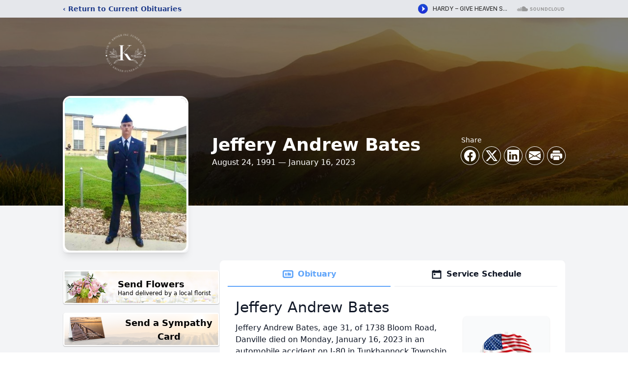

--- FILE ---
content_type: text/html; charset=utf-8
request_url: https://www.google.com/recaptcha/enterprise/anchor?ar=1&k=6Ld-sLMfAAAAACH7LzpDMDsN8KintWzC2Q2xg0ce&co=aHR0cHM6Ly93d3cua3JpbmVyZnVuZXJhbGhvbWVzLmNvbTo0NDM.&hl=en&type=image&v=PoyoqOPhxBO7pBk68S4YbpHZ&theme=light&size=invisible&badge=bottomright&anchor-ms=20000&execute-ms=30000&cb=gsx5g2l2qy01
body_size: 48679
content:
<!DOCTYPE HTML><html dir="ltr" lang="en"><head><meta http-equiv="Content-Type" content="text/html; charset=UTF-8">
<meta http-equiv="X-UA-Compatible" content="IE=edge">
<title>reCAPTCHA</title>
<style type="text/css">
/* cyrillic-ext */
@font-face {
  font-family: 'Roboto';
  font-style: normal;
  font-weight: 400;
  font-stretch: 100%;
  src: url(//fonts.gstatic.com/s/roboto/v48/KFO7CnqEu92Fr1ME7kSn66aGLdTylUAMa3GUBHMdazTgWw.woff2) format('woff2');
  unicode-range: U+0460-052F, U+1C80-1C8A, U+20B4, U+2DE0-2DFF, U+A640-A69F, U+FE2E-FE2F;
}
/* cyrillic */
@font-face {
  font-family: 'Roboto';
  font-style: normal;
  font-weight: 400;
  font-stretch: 100%;
  src: url(//fonts.gstatic.com/s/roboto/v48/KFO7CnqEu92Fr1ME7kSn66aGLdTylUAMa3iUBHMdazTgWw.woff2) format('woff2');
  unicode-range: U+0301, U+0400-045F, U+0490-0491, U+04B0-04B1, U+2116;
}
/* greek-ext */
@font-face {
  font-family: 'Roboto';
  font-style: normal;
  font-weight: 400;
  font-stretch: 100%;
  src: url(//fonts.gstatic.com/s/roboto/v48/KFO7CnqEu92Fr1ME7kSn66aGLdTylUAMa3CUBHMdazTgWw.woff2) format('woff2');
  unicode-range: U+1F00-1FFF;
}
/* greek */
@font-face {
  font-family: 'Roboto';
  font-style: normal;
  font-weight: 400;
  font-stretch: 100%;
  src: url(//fonts.gstatic.com/s/roboto/v48/KFO7CnqEu92Fr1ME7kSn66aGLdTylUAMa3-UBHMdazTgWw.woff2) format('woff2');
  unicode-range: U+0370-0377, U+037A-037F, U+0384-038A, U+038C, U+038E-03A1, U+03A3-03FF;
}
/* math */
@font-face {
  font-family: 'Roboto';
  font-style: normal;
  font-weight: 400;
  font-stretch: 100%;
  src: url(//fonts.gstatic.com/s/roboto/v48/KFO7CnqEu92Fr1ME7kSn66aGLdTylUAMawCUBHMdazTgWw.woff2) format('woff2');
  unicode-range: U+0302-0303, U+0305, U+0307-0308, U+0310, U+0312, U+0315, U+031A, U+0326-0327, U+032C, U+032F-0330, U+0332-0333, U+0338, U+033A, U+0346, U+034D, U+0391-03A1, U+03A3-03A9, U+03B1-03C9, U+03D1, U+03D5-03D6, U+03F0-03F1, U+03F4-03F5, U+2016-2017, U+2034-2038, U+203C, U+2040, U+2043, U+2047, U+2050, U+2057, U+205F, U+2070-2071, U+2074-208E, U+2090-209C, U+20D0-20DC, U+20E1, U+20E5-20EF, U+2100-2112, U+2114-2115, U+2117-2121, U+2123-214F, U+2190, U+2192, U+2194-21AE, U+21B0-21E5, U+21F1-21F2, U+21F4-2211, U+2213-2214, U+2216-22FF, U+2308-230B, U+2310, U+2319, U+231C-2321, U+2336-237A, U+237C, U+2395, U+239B-23B7, U+23D0, U+23DC-23E1, U+2474-2475, U+25AF, U+25B3, U+25B7, U+25BD, U+25C1, U+25CA, U+25CC, U+25FB, U+266D-266F, U+27C0-27FF, U+2900-2AFF, U+2B0E-2B11, U+2B30-2B4C, U+2BFE, U+3030, U+FF5B, U+FF5D, U+1D400-1D7FF, U+1EE00-1EEFF;
}
/* symbols */
@font-face {
  font-family: 'Roboto';
  font-style: normal;
  font-weight: 400;
  font-stretch: 100%;
  src: url(//fonts.gstatic.com/s/roboto/v48/KFO7CnqEu92Fr1ME7kSn66aGLdTylUAMaxKUBHMdazTgWw.woff2) format('woff2');
  unicode-range: U+0001-000C, U+000E-001F, U+007F-009F, U+20DD-20E0, U+20E2-20E4, U+2150-218F, U+2190, U+2192, U+2194-2199, U+21AF, U+21E6-21F0, U+21F3, U+2218-2219, U+2299, U+22C4-22C6, U+2300-243F, U+2440-244A, U+2460-24FF, U+25A0-27BF, U+2800-28FF, U+2921-2922, U+2981, U+29BF, U+29EB, U+2B00-2BFF, U+4DC0-4DFF, U+FFF9-FFFB, U+10140-1018E, U+10190-1019C, U+101A0, U+101D0-101FD, U+102E0-102FB, U+10E60-10E7E, U+1D2C0-1D2D3, U+1D2E0-1D37F, U+1F000-1F0FF, U+1F100-1F1AD, U+1F1E6-1F1FF, U+1F30D-1F30F, U+1F315, U+1F31C, U+1F31E, U+1F320-1F32C, U+1F336, U+1F378, U+1F37D, U+1F382, U+1F393-1F39F, U+1F3A7-1F3A8, U+1F3AC-1F3AF, U+1F3C2, U+1F3C4-1F3C6, U+1F3CA-1F3CE, U+1F3D4-1F3E0, U+1F3ED, U+1F3F1-1F3F3, U+1F3F5-1F3F7, U+1F408, U+1F415, U+1F41F, U+1F426, U+1F43F, U+1F441-1F442, U+1F444, U+1F446-1F449, U+1F44C-1F44E, U+1F453, U+1F46A, U+1F47D, U+1F4A3, U+1F4B0, U+1F4B3, U+1F4B9, U+1F4BB, U+1F4BF, U+1F4C8-1F4CB, U+1F4D6, U+1F4DA, U+1F4DF, U+1F4E3-1F4E6, U+1F4EA-1F4ED, U+1F4F7, U+1F4F9-1F4FB, U+1F4FD-1F4FE, U+1F503, U+1F507-1F50B, U+1F50D, U+1F512-1F513, U+1F53E-1F54A, U+1F54F-1F5FA, U+1F610, U+1F650-1F67F, U+1F687, U+1F68D, U+1F691, U+1F694, U+1F698, U+1F6AD, U+1F6B2, U+1F6B9-1F6BA, U+1F6BC, U+1F6C6-1F6CF, U+1F6D3-1F6D7, U+1F6E0-1F6EA, U+1F6F0-1F6F3, U+1F6F7-1F6FC, U+1F700-1F7FF, U+1F800-1F80B, U+1F810-1F847, U+1F850-1F859, U+1F860-1F887, U+1F890-1F8AD, U+1F8B0-1F8BB, U+1F8C0-1F8C1, U+1F900-1F90B, U+1F93B, U+1F946, U+1F984, U+1F996, U+1F9E9, U+1FA00-1FA6F, U+1FA70-1FA7C, U+1FA80-1FA89, U+1FA8F-1FAC6, U+1FACE-1FADC, U+1FADF-1FAE9, U+1FAF0-1FAF8, U+1FB00-1FBFF;
}
/* vietnamese */
@font-face {
  font-family: 'Roboto';
  font-style: normal;
  font-weight: 400;
  font-stretch: 100%;
  src: url(//fonts.gstatic.com/s/roboto/v48/KFO7CnqEu92Fr1ME7kSn66aGLdTylUAMa3OUBHMdazTgWw.woff2) format('woff2');
  unicode-range: U+0102-0103, U+0110-0111, U+0128-0129, U+0168-0169, U+01A0-01A1, U+01AF-01B0, U+0300-0301, U+0303-0304, U+0308-0309, U+0323, U+0329, U+1EA0-1EF9, U+20AB;
}
/* latin-ext */
@font-face {
  font-family: 'Roboto';
  font-style: normal;
  font-weight: 400;
  font-stretch: 100%;
  src: url(//fonts.gstatic.com/s/roboto/v48/KFO7CnqEu92Fr1ME7kSn66aGLdTylUAMa3KUBHMdazTgWw.woff2) format('woff2');
  unicode-range: U+0100-02BA, U+02BD-02C5, U+02C7-02CC, U+02CE-02D7, U+02DD-02FF, U+0304, U+0308, U+0329, U+1D00-1DBF, U+1E00-1E9F, U+1EF2-1EFF, U+2020, U+20A0-20AB, U+20AD-20C0, U+2113, U+2C60-2C7F, U+A720-A7FF;
}
/* latin */
@font-face {
  font-family: 'Roboto';
  font-style: normal;
  font-weight: 400;
  font-stretch: 100%;
  src: url(//fonts.gstatic.com/s/roboto/v48/KFO7CnqEu92Fr1ME7kSn66aGLdTylUAMa3yUBHMdazQ.woff2) format('woff2');
  unicode-range: U+0000-00FF, U+0131, U+0152-0153, U+02BB-02BC, U+02C6, U+02DA, U+02DC, U+0304, U+0308, U+0329, U+2000-206F, U+20AC, U+2122, U+2191, U+2193, U+2212, U+2215, U+FEFF, U+FFFD;
}
/* cyrillic-ext */
@font-face {
  font-family: 'Roboto';
  font-style: normal;
  font-weight: 500;
  font-stretch: 100%;
  src: url(//fonts.gstatic.com/s/roboto/v48/KFO7CnqEu92Fr1ME7kSn66aGLdTylUAMa3GUBHMdazTgWw.woff2) format('woff2');
  unicode-range: U+0460-052F, U+1C80-1C8A, U+20B4, U+2DE0-2DFF, U+A640-A69F, U+FE2E-FE2F;
}
/* cyrillic */
@font-face {
  font-family: 'Roboto';
  font-style: normal;
  font-weight: 500;
  font-stretch: 100%;
  src: url(//fonts.gstatic.com/s/roboto/v48/KFO7CnqEu92Fr1ME7kSn66aGLdTylUAMa3iUBHMdazTgWw.woff2) format('woff2');
  unicode-range: U+0301, U+0400-045F, U+0490-0491, U+04B0-04B1, U+2116;
}
/* greek-ext */
@font-face {
  font-family: 'Roboto';
  font-style: normal;
  font-weight: 500;
  font-stretch: 100%;
  src: url(//fonts.gstatic.com/s/roboto/v48/KFO7CnqEu92Fr1ME7kSn66aGLdTylUAMa3CUBHMdazTgWw.woff2) format('woff2');
  unicode-range: U+1F00-1FFF;
}
/* greek */
@font-face {
  font-family: 'Roboto';
  font-style: normal;
  font-weight: 500;
  font-stretch: 100%;
  src: url(//fonts.gstatic.com/s/roboto/v48/KFO7CnqEu92Fr1ME7kSn66aGLdTylUAMa3-UBHMdazTgWw.woff2) format('woff2');
  unicode-range: U+0370-0377, U+037A-037F, U+0384-038A, U+038C, U+038E-03A1, U+03A3-03FF;
}
/* math */
@font-face {
  font-family: 'Roboto';
  font-style: normal;
  font-weight: 500;
  font-stretch: 100%;
  src: url(//fonts.gstatic.com/s/roboto/v48/KFO7CnqEu92Fr1ME7kSn66aGLdTylUAMawCUBHMdazTgWw.woff2) format('woff2');
  unicode-range: U+0302-0303, U+0305, U+0307-0308, U+0310, U+0312, U+0315, U+031A, U+0326-0327, U+032C, U+032F-0330, U+0332-0333, U+0338, U+033A, U+0346, U+034D, U+0391-03A1, U+03A3-03A9, U+03B1-03C9, U+03D1, U+03D5-03D6, U+03F0-03F1, U+03F4-03F5, U+2016-2017, U+2034-2038, U+203C, U+2040, U+2043, U+2047, U+2050, U+2057, U+205F, U+2070-2071, U+2074-208E, U+2090-209C, U+20D0-20DC, U+20E1, U+20E5-20EF, U+2100-2112, U+2114-2115, U+2117-2121, U+2123-214F, U+2190, U+2192, U+2194-21AE, U+21B0-21E5, U+21F1-21F2, U+21F4-2211, U+2213-2214, U+2216-22FF, U+2308-230B, U+2310, U+2319, U+231C-2321, U+2336-237A, U+237C, U+2395, U+239B-23B7, U+23D0, U+23DC-23E1, U+2474-2475, U+25AF, U+25B3, U+25B7, U+25BD, U+25C1, U+25CA, U+25CC, U+25FB, U+266D-266F, U+27C0-27FF, U+2900-2AFF, U+2B0E-2B11, U+2B30-2B4C, U+2BFE, U+3030, U+FF5B, U+FF5D, U+1D400-1D7FF, U+1EE00-1EEFF;
}
/* symbols */
@font-face {
  font-family: 'Roboto';
  font-style: normal;
  font-weight: 500;
  font-stretch: 100%;
  src: url(//fonts.gstatic.com/s/roboto/v48/KFO7CnqEu92Fr1ME7kSn66aGLdTylUAMaxKUBHMdazTgWw.woff2) format('woff2');
  unicode-range: U+0001-000C, U+000E-001F, U+007F-009F, U+20DD-20E0, U+20E2-20E4, U+2150-218F, U+2190, U+2192, U+2194-2199, U+21AF, U+21E6-21F0, U+21F3, U+2218-2219, U+2299, U+22C4-22C6, U+2300-243F, U+2440-244A, U+2460-24FF, U+25A0-27BF, U+2800-28FF, U+2921-2922, U+2981, U+29BF, U+29EB, U+2B00-2BFF, U+4DC0-4DFF, U+FFF9-FFFB, U+10140-1018E, U+10190-1019C, U+101A0, U+101D0-101FD, U+102E0-102FB, U+10E60-10E7E, U+1D2C0-1D2D3, U+1D2E0-1D37F, U+1F000-1F0FF, U+1F100-1F1AD, U+1F1E6-1F1FF, U+1F30D-1F30F, U+1F315, U+1F31C, U+1F31E, U+1F320-1F32C, U+1F336, U+1F378, U+1F37D, U+1F382, U+1F393-1F39F, U+1F3A7-1F3A8, U+1F3AC-1F3AF, U+1F3C2, U+1F3C4-1F3C6, U+1F3CA-1F3CE, U+1F3D4-1F3E0, U+1F3ED, U+1F3F1-1F3F3, U+1F3F5-1F3F7, U+1F408, U+1F415, U+1F41F, U+1F426, U+1F43F, U+1F441-1F442, U+1F444, U+1F446-1F449, U+1F44C-1F44E, U+1F453, U+1F46A, U+1F47D, U+1F4A3, U+1F4B0, U+1F4B3, U+1F4B9, U+1F4BB, U+1F4BF, U+1F4C8-1F4CB, U+1F4D6, U+1F4DA, U+1F4DF, U+1F4E3-1F4E6, U+1F4EA-1F4ED, U+1F4F7, U+1F4F9-1F4FB, U+1F4FD-1F4FE, U+1F503, U+1F507-1F50B, U+1F50D, U+1F512-1F513, U+1F53E-1F54A, U+1F54F-1F5FA, U+1F610, U+1F650-1F67F, U+1F687, U+1F68D, U+1F691, U+1F694, U+1F698, U+1F6AD, U+1F6B2, U+1F6B9-1F6BA, U+1F6BC, U+1F6C6-1F6CF, U+1F6D3-1F6D7, U+1F6E0-1F6EA, U+1F6F0-1F6F3, U+1F6F7-1F6FC, U+1F700-1F7FF, U+1F800-1F80B, U+1F810-1F847, U+1F850-1F859, U+1F860-1F887, U+1F890-1F8AD, U+1F8B0-1F8BB, U+1F8C0-1F8C1, U+1F900-1F90B, U+1F93B, U+1F946, U+1F984, U+1F996, U+1F9E9, U+1FA00-1FA6F, U+1FA70-1FA7C, U+1FA80-1FA89, U+1FA8F-1FAC6, U+1FACE-1FADC, U+1FADF-1FAE9, U+1FAF0-1FAF8, U+1FB00-1FBFF;
}
/* vietnamese */
@font-face {
  font-family: 'Roboto';
  font-style: normal;
  font-weight: 500;
  font-stretch: 100%;
  src: url(//fonts.gstatic.com/s/roboto/v48/KFO7CnqEu92Fr1ME7kSn66aGLdTylUAMa3OUBHMdazTgWw.woff2) format('woff2');
  unicode-range: U+0102-0103, U+0110-0111, U+0128-0129, U+0168-0169, U+01A0-01A1, U+01AF-01B0, U+0300-0301, U+0303-0304, U+0308-0309, U+0323, U+0329, U+1EA0-1EF9, U+20AB;
}
/* latin-ext */
@font-face {
  font-family: 'Roboto';
  font-style: normal;
  font-weight: 500;
  font-stretch: 100%;
  src: url(//fonts.gstatic.com/s/roboto/v48/KFO7CnqEu92Fr1ME7kSn66aGLdTylUAMa3KUBHMdazTgWw.woff2) format('woff2');
  unicode-range: U+0100-02BA, U+02BD-02C5, U+02C7-02CC, U+02CE-02D7, U+02DD-02FF, U+0304, U+0308, U+0329, U+1D00-1DBF, U+1E00-1E9F, U+1EF2-1EFF, U+2020, U+20A0-20AB, U+20AD-20C0, U+2113, U+2C60-2C7F, U+A720-A7FF;
}
/* latin */
@font-face {
  font-family: 'Roboto';
  font-style: normal;
  font-weight: 500;
  font-stretch: 100%;
  src: url(//fonts.gstatic.com/s/roboto/v48/KFO7CnqEu92Fr1ME7kSn66aGLdTylUAMa3yUBHMdazQ.woff2) format('woff2');
  unicode-range: U+0000-00FF, U+0131, U+0152-0153, U+02BB-02BC, U+02C6, U+02DA, U+02DC, U+0304, U+0308, U+0329, U+2000-206F, U+20AC, U+2122, U+2191, U+2193, U+2212, U+2215, U+FEFF, U+FFFD;
}
/* cyrillic-ext */
@font-face {
  font-family: 'Roboto';
  font-style: normal;
  font-weight: 900;
  font-stretch: 100%;
  src: url(//fonts.gstatic.com/s/roboto/v48/KFO7CnqEu92Fr1ME7kSn66aGLdTylUAMa3GUBHMdazTgWw.woff2) format('woff2');
  unicode-range: U+0460-052F, U+1C80-1C8A, U+20B4, U+2DE0-2DFF, U+A640-A69F, U+FE2E-FE2F;
}
/* cyrillic */
@font-face {
  font-family: 'Roboto';
  font-style: normal;
  font-weight: 900;
  font-stretch: 100%;
  src: url(//fonts.gstatic.com/s/roboto/v48/KFO7CnqEu92Fr1ME7kSn66aGLdTylUAMa3iUBHMdazTgWw.woff2) format('woff2');
  unicode-range: U+0301, U+0400-045F, U+0490-0491, U+04B0-04B1, U+2116;
}
/* greek-ext */
@font-face {
  font-family: 'Roboto';
  font-style: normal;
  font-weight: 900;
  font-stretch: 100%;
  src: url(//fonts.gstatic.com/s/roboto/v48/KFO7CnqEu92Fr1ME7kSn66aGLdTylUAMa3CUBHMdazTgWw.woff2) format('woff2');
  unicode-range: U+1F00-1FFF;
}
/* greek */
@font-face {
  font-family: 'Roboto';
  font-style: normal;
  font-weight: 900;
  font-stretch: 100%;
  src: url(//fonts.gstatic.com/s/roboto/v48/KFO7CnqEu92Fr1ME7kSn66aGLdTylUAMa3-UBHMdazTgWw.woff2) format('woff2');
  unicode-range: U+0370-0377, U+037A-037F, U+0384-038A, U+038C, U+038E-03A1, U+03A3-03FF;
}
/* math */
@font-face {
  font-family: 'Roboto';
  font-style: normal;
  font-weight: 900;
  font-stretch: 100%;
  src: url(//fonts.gstatic.com/s/roboto/v48/KFO7CnqEu92Fr1ME7kSn66aGLdTylUAMawCUBHMdazTgWw.woff2) format('woff2');
  unicode-range: U+0302-0303, U+0305, U+0307-0308, U+0310, U+0312, U+0315, U+031A, U+0326-0327, U+032C, U+032F-0330, U+0332-0333, U+0338, U+033A, U+0346, U+034D, U+0391-03A1, U+03A3-03A9, U+03B1-03C9, U+03D1, U+03D5-03D6, U+03F0-03F1, U+03F4-03F5, U+2016-2017, U+2034-2038, U+203C, U+2040, U+2043, U+2047, U+2050, U+2057, U+205F, U+2070-2071, U+2074-208E, U+2090-209C, U+20D0-20DC, U+20E1, U+20E5-20EF, U+2100-2112, U+2114-2115, U+2117-2121, U+2123-214F, U+2190, U+2192, U+2194-21AE, U+21B0-21E5, U+21F1-21F2, U+21F4-2211, U+2213-2214, U+2216-22FF, U+2308-230B, U+2310, U+2319, U+231C-2321, U+2336-237A, U+237C, U+2395, U+239B-23B7, U+23D0, U+23DC-23E1, U+2474-2475, U+25AF, U+25B3, U+25B7, U+25BD, U+25C1, U+25CA, U+25CC, U+25FB, U+266D-266F, U+27C0-27FF, U+2900-2AFF, U+2B0E-2B11, U+2B30-2B4C, U+2BFE, U+3030, U+FF5B, U+FF5D, U+1D400-1D7FF, U+1EE00-1EEFF;
}
/* symbols */
@font-face {
  font-family: 'Roboto';
  font-style: normal;
  font-weight: 900;
  font-stretch: 100%;
  src: url(//fonts.gstatic.com/s/roboto/v48/KFO7CnqEu92Fr1ME7kSn66aGLdTylUAMaxKUBHMdazTgWw.woff2) format('woff2');
  unicode-range: U+0001-000C, U+000E-001F, U+007F-009F, U+20DD-20E0, U+20E2-20E4, U+2150-218F, U+2190, U+2192, U+2194-2199, U+21AF, U+21E6-21F0, U+21F3, U+2218-2219, U+2299, U+22C4-22C6, U+2300-243F, U+2440-244A, U+2460-24FF, U+25A0-27BF, U+2800-28FF, U+2921-2922, U+2981, U+29BF, U+29EB, U+2B00-2BFF, U+4DC0-4DFF, U+FFF9-FFFB, U+10140-1018E, U+10190-1019C, U+101A0, U+101D0-101FD, U+102E0-102FB, U+10E60-10E7E, U+1D2C0-1D2D3, U+1D2E0-1D37F, U+1F000-1F0FF, U+1F100-1F1AD, U+1F1E6-1F1FF, U+1F30D-1F30F, U+1F315, U+1F31C, U+1F31E, U+1F320-1F32C, U+1F336, U+1F378, U+1F37D, U+1F382, U+1F393-1F39F, U+1F3A7-1F3A8, U+1F3AC-1F3AF, U+1F3C2, U+1F3C4-1F3C6, U+1F3CA-1F3CE, U+1F3D4-1F3E0, U+1F3ED, U+1F3F1-1F3F3, U+1F3F5-1F3F7, U+1F408, U+1F415, U+1F41F, U+1F426, U+1F43F, U+1F441-1F442, U+1F444, U+1F446-1F449, U+1F44C-1F44E, U+1F453, U+1F46A, U+1F47D, U+1F4A3, U+1F4B0, U+1F4B3, U+1F4B9, U+1F4BB, U+1F4BF, U+1F4C8-1F4CB, U+1F4D6, U+1F4DA, U+1F4DF, U+1F4E3-1F4E6, U+1F4EA-1F4ED, U+1F4F7, U+1F4F9-1F4FB, U+1F4FD-1F4FE, U+1F503, U+1F507-1F50B, U+1F50D, U+1F512-1F513, U+1F53E-1F54A, U+1F54F-1F5FA, U+1F610, U+1F650-1F67F, U+1F687, U+1F68D, U+1F691, U+1F694, U+1F698, U+1F6AD, U+1F6B2, U+1F6B9-1F6BA, U+1F6BC, U+1F6C6-1F6CF, U+1F6D3-1F6D7, U+1F6E0-1F6EA, U+1F6F0-1F6F3, U+1F6F7-1F6FC, U+1F700-1F7FF, U+1F800-1F80B, U+1F810-1F847, U+1F850-1F859, U+1F860-1F887, U+1F890-1F8AD, U+1F8B0-1F8BB, U+1F8C0-1F8C1, U+1F900-1F90B, U+1F93B, U+1F946, U+1F984, U+1F996, U+1F9E9, U+1FA00-1FA6F, U+1FA70-1FA7C, U+1FA80-1FA89, U+1FA8F-1FAC6, U+1FACE-1FADC, U+1FADF-1FAE9, U+1FAF0-1FAF8, U+1FB00-1FBFF;
}
/* vietnamese */
@font-face {
  font-family: 'Roboto';
  font-style: normal;
  font-weight: 900;
  font-stretch: 100%;
  src: url(//fonts.gstatic.com/s/roboto/v48/KFO7CnqEu92Fr1ME7kSn66aGLdTylUAMa3OUBHMdazTgWw.woff2) format('woff2');
  unicode-range: U+0102-0103, U+0110-0111, U+0128-0129, U+0168-0169, U+01A0-01A1, U+01AF-01B0, U+0300-0301, U+0303-0304, U+0308-0309, U+0323, U+0329, U+1EA0-1EF9, U+20AB;
}
/* latin-ext */
@font-face {
  font-family: 'Roboto';
  font-style: normal;
  font-weight: 900;
  font-stretch: 100%;
  src: url(//fonts.gstatic.com/s/roboto/v48/KFO7CnqEu92Fr1ME7kSn66aGLdTylUAMa3KUBHMdazTgWw.woff2) format('woff2');
  unicode-range: U+0100-02BA, U+02BD-02C5, U+02C7-02CC, U+02CE-02D7, U+02DD-02FF, U+0304, U+0308, U+0329, U+1D00-1DBF, U+1E00-1E9F, U+1EF2-1EFF, U+2020, U+20A0-20AB, U+20AD-20C0, U+2113, U+2C60-2C7F, U+A720-A7FF;
}
/* latin */
@font-face {
  font-family: 'Roboto';
  font-style: normal;
  font-weight: 900;
  font-stretch: 100%;
  src: url(//fonts.gstatic.com/s/roboto/v48/KFO7CnqEu92Fr1ME7kSn66aGLdTylUAMa3yUBHMdazQ.woff2) format('woff2');
  unicode-range: U+0000-00FF, U+0131, U+0152-0153, U+02BB-02BC, U+02C6, U+02DA, U+02DC, U+0304, U+0308, U+0329, U+2000-206F, U+20AC, U+2122, U+2191, U+2193, U+2212, U+2215, U+FEFF, U+FFFD;
}

</style>
<link rel="stylesheet" type="text/css" href="https://www.gstatic.com/recaptcha/releases/PoyoqOPhxBO7pBk68S4YbpHZ/styles__ltr.css">
<script nonce="-SgFUoqdTfY1NMe3UtxYQQ" type="text/javascript">window['__recaptcha_api'] = 'https://www.google.com/recaptcha/enterprise/';</script>
<script type="text/javascript" src="https://www.gstatic.com/recaptcha/releases/PoyoqOPhxBO7pBk68S4YbpHZ/recaptcha__en.js" nonce="-SgFUoqdTfY1NMe3UtxYQQ">
      
    </script></head>
<body><div id="rc-anchor-alert" class="rc-anchor-alert"></div>
<input type="hidden" id="recaptcha-token" value="[base64]">
<script type="text/javascript" nonce="-SgFUoqdTfY1NMe3UtxYQQ">
      recaptcha.anchor.Main.init("[\x22ainput\x22,[\x22bgdata\x22,\x22\x22,\[base64]/[base64]/[base64]/ZyhXLGgpOnEoW04sMjEsbF0sVywwKSxoKSxmYWxzZSxmYWxzZSl9Y2F0Y2goayl7RygzNTgsVyk/[base64]/[base64]/[base64]/[base64]/[base64]/[base64]/[base64]/bmV3IEJbT10oRFswXSk6dz09Mj9uZXcgQltPXShEWzBdLERbMV0pOnc9PTM/bmV3IEJbT10oRFswXSxEWzFdLERbMl0pOnc9PTQ/[base64]/[base64]/[base64]/[base64]/[base64]\\u003d\x22,\[base64]\\u003d\\u003d\x22,\x22XsKew4oaw6fChcO0S8KwwodiOsOiHsKpeWJgw7HDrynDjsK/wpbCu13Dvl/DpzALaDU9ewARV8KuwrZWwqtGIwc1w6TCrTBBw63CiWhDwpAPAGLClUYHw5fCl8Kqw4h4D3fCs1/Ds8KNHsKTwrDDjEAvIMK2woDDlsK1I2YPwo3CoMOoTcOVwo7DqiTDkF0LVsK4wrXDtsOFYMKWwpdvw4UcL0/CtsKkNxx8Ki/Ct0TDnsKqw4TCmcOtw6nCo8OwZMKXwrvDphTDiB7Dm2I/wpDDscKtYcKREcKeJWkdwrM6wro6eATDqAl4w7/CsDfCl39MwobDjRPDnUZUw5/DiGUOw5ABw67DrCHCmCQ/w7/CmHpjLmBtcWzDiCErLsOeTFXCmcOaW8OcwqF+DcK9woDCpMOAw6TCoi/CnngeLCIaJ3c/w6jDnRFbWDHCkWhUwpDCgsOiw6ZIE8O/[base64]/DoMKgwr/DlwjDkkvCpcOMwr9KPiTCqmMVwoxaw79cw7FcJMOgNR1aw4bCgsKQw63CvgjCkgjChWfClW7CnxphV8OvKUdCLMKSwr7DgQoBw7PCqgLDq8KXJsKZBUXDmcKPw7LCpyvDrjI+w5zCtwMRQ3dnwr9YGcOZBsK3w4zCnH7CjWDCj8KNWMKDBRpecQwWw6/DhcKbw7LCrXBAWwTDmiI4AsO9TgF7QwnDl0zDuTASwqY2wqAxaMKNwpJ1w4Uzwol+eMOIeXE9Ph/CoVzCpA8tVwU5QxLDg8Kew4k7w6jDo8OQw5tPwoPCqsKZCytmwqzCniDCtXxSW8OJcsK5wqDCmsKAwpXCisOjXW/DvMOjb3rDjCFSX2hwwqdIwrAkw6fCosKkwrXCscK3wpsfThTDiVkHw4/CgsKjeQpCw5lVw4RNw6bCmsK5w7rDrcO+ayRXwrw8wrVcaSvCt8K/w6YIwrZ4wr9SQQLDoMKILjcoKCHCqMKXNsOMwrDDgMOkSsKmw4IZOMK+wqwqwq3CscK4b3Nfwq0gw6VmwrE0w4/DpsKQaMK4wpBycDTCpGMOw44LfSAUwq0jw5nDusO5wrbDg8Kkw7wHwqddDFHDncK2wpfDuG/CmsOjYsKzw6XChcKnbcKtCsOkbwXCpsKaY0/DtMKQOsOabkjCh8OeNMOpw75tc8K7w6TCp1d9wp8rYyU0woDDgmXDv8OjwrXDqsKhHzFBwqvDm8Oawp3DuUPClgRywo5ZV8OLfcOUwqbCv8K9w6TCrl3CkMK5WsKWHMKiw7vDs2RCQGhWYsKibMKYM8KEwo/CucO5wp8qw5tow4DCuS9ZwpDCpn3Dp0PCm2jDoWwPw6zDgMOTbsKXw5lNLRYTwq3CvsOMfHjCtVZnwrUGw4F1OsK0e0wiTMKtFj3DoxRXwpshwqvDgsOTXcKVBMOKwqNOw5DCpcKVWcKEecKCdMKDFWoqwobCkcKRJi/[base64]/DkXvDpMKSwoLDgcOxw40/IMOswrAXO8KVS8KZY8KqwrjDkQc5w4psXhwyK0xkEhXDp8KvNB3DrcOtOcKzw7zCmD7Dl8K0djIkBsO/HSgZVsOkFzXDjDEYC8Kkw4/Cm8KbM3LDkDjCo8Opw5vDnMO0d8KKw4bDuTHCuMKNwr5twpN7AxXDmz8Ew6NGwptdf31/wrnCncKFLsOGcnrDskoxwq/Do8OFw4DDjENbwq3DvcKdQMKKUDQAYQHCvCQ/[base64]/[base64]/CjnfDmsOPwp7DsMOKTcKpw5/[base64]/Do1bCosObwpt0wpE9JcKrw65PRsKtw6fDrMKgw4nCkBnDg8KYwoViwpVmwrlDa8OFw55UwrLDihx8XG3Dv8OQw4AhbSc6w4jDoRzCv8Kiw5g1wqPCsTXDhwpTSk/Du2rDv2YZKUHDjgzCrcKewojCscKrw4gifcOOZcOLw6fDlR7CsVvDmhPDhDrDmXfCr8ODw5BCwotLw4R4fwHCrsOowp3DtsKIw47Ckl/Du8K5w5dOOSgTw5wFw78YRSnCusOaw6sEwrZ/FDTDiMKjRcKfcAEhwoBtan7CsMK9w5jDhcOvHyjCmQfCrcKrScOZL8K3w7/CpcKTDVlXwr/[base64]/[base64]/CksOELsOUG3sWGMKIw5Evw6rDicOpXcK3WGzDgCrCocKaPMOTDcKFw4ATw7PCjS8OSsKKw6A9wpxrwq59w4FUw5I/[base64]/w6PCm37DlyUvUgXCrjUpZVkiwozCp8OFNsKYw5oew6rDnUTCu8OUB2XCu8OUwqDDgEUPw7hNwq/[base64]/[base64]/[base64]/CksO8JcOdf8KCbR4Lw5Qjwo3Dh8OSwpJWDMOUwo9cfsOmw5Iaw4cGJzE8w5jCncOCwrfCpsKCJcOow7Atw5TCucOVwpE4w58TwqzDjQ0YTzbCk8KCR8K6wphmTMORfMKNTAvDo8O7NUQAwoTClcKsacO9MWXDhwnCjMKIRcKhH8OyXMOKwrYlw6/[base64]/DsTcXwrTCkl8CacOww7PCpzFTSD3Cn8KcdhdUeh/CkDljw7wRw4IHTHBuw5sMAcOsc8KdOQpNHm0Iw5XDhsKpFHHDhCRZUQDDviRHTcKIVsK8w4ZEAmpsw6Zew7LCrT7DtcKbwr57M0XDhsOdD3jCmzN7w4JQFhZQJBxlwq/[base64]/CqcOEOBgqwplKwolAw53DgxNRFsKwTHY9b13CqsKlwrzDs09KwrpxCB0GXTFLw4oPDm1kwqtmw64iJBRrwpnCgcO/w5rCjsOEwpN3ScKzwpbCisK2bRbCr2/DnMO6JsOqY8KPw4rCj8KlHC9ybl3Ctw0nH8OeZ8OBWmwjDzY2w6svwofCp8KHPiFuS8OGwrHDlsOGdcOxw4LDtMOQEUTDkhpyw4QaXFZSw5stw7fDucO/UsKddDR0bcKZwrsEfV5WX2nDlMOGw5Mjw43DjgLDiRQZbFt5wodbwqXCtsOwwptuwpTCsRTDs8O2KMO/w7zDjcORXgnDlyPDocOOw7YIfwUaw4Miw71uw57ClkjDvi42e8ONeSZww7HCjzfDgcOIK8KpFMOaGsKywojCuMKRw7A7NDdtwpDDj8Ouw7LDicKmw6spQMKdeMKCw5RCwq/CglrCo8OFwpzCsHjDsQ5ybDrCqsKwwos1wpXDmh3CqcO/QcKlLcKEw43DqcO4w757wpvCvC/CrcKmw77CkWXCusOmL8OHK8Otbw7Cj8KBc8KCAW1Qwohbw7rDmEvDiMOZw7JIwpkIRnVNw6DDuMOvw7LDkcOowrrDk8KFw6Igwp1LOcK+d8O3w6jCisKVw5DDuMKtwrktw5DDjTNQTWMJR8Ouw6UVwpDCqm7DmlTDosO0wrzDgjjCg8ONwrt4w4XDpm/[base64]/DuMK5w7ZrEsOuAMO+D8OfVQlLeMOGw6PCrU4lfMOvXnISfHjCjWTDn8K0FWlDw4jDvmZUwo1+fA/CpiF2wrnDix/CrXQTZVxuw53CvV1YccO3wrAswrnDowQnwrvDmD50QsOdRcKgF8OqVcOwaVjCshJAw5LDhiXDgjQ1VsKRw5FXwoHDosOUB8OrC2DDqsOxb8OhDcO+w7XDt8OwKxB7dcOaw4zCoXjDi3wCwrkcbcKnwo/CiMOJHSoqKsOBw4DDnnkVBcK8w6TCuH/Dk8Oqw4hfX3pEwqXDvnDCvMKQw7UnwpXDs8KvwpTDgBoCfm/Cv8KnKcKHwr3Cr8KhwqIUw4/Cq8Ksbm/DkMK2JQ3CmcKdfCjCrwHCiMOHfy3CtxTDgsKMw6BgMcOvS8OdLsKuCDfDvMOIUMOdG8O3ZMKYwrLDi8O+Qxptw6LCs8O5UFDCq8OHAMKGEsO1wrNswrRvbcK/w6DDqMOgeMODHCPDglnCk8OFwo4lwolxw7xzw7vCll/DnGvCmxnCrzHDgsOgUsOWwr7Dt8OLwqzCh8OUw7TCixE/L8O8UUnDnDgGw6PCtF13w7pfM0rCvyzCnHTCv8OAesOYE8KaZsOldzhwBm8bwoJ+HMK3w6fCqmICw74uw6LDusKaQ8Kbw7gOwqzDrQPDhWEtCQTCklDCuzVnwqtZw5tSRkvCk8O+w7DCoMKfw4cTw5jDusONw7hkwrMbUcOQA8OkMcKJd8O1w7/ChMOIw5TDlcK5eEMhBDV5wqDDgsK6CkjCqU9lFcOUEcO+wrjCj8KtGcOLdsKcwqTDmcOkwqHDv8OKeCRww4FuwpAOLcKIBMO4esKWw4ZZLcKSAE/CukjDn8KswrkVU0TDuS3Dq8KePcOHVcOjG8K4w6RfJcKRRBgBaCvDh0/DmsKww4l/[base64]/DvcKPNcKYw4DDlsOFfcOWwrXDsHDDrMONTVHDuk5bccO2wpvCrcO/KhNmw4RxwqgiPXkgQMKQw4HDo8KDwpfCg1XCksO7w6lOIT3Ch8K2ZsKyw57CtCROwpDCosOYwr4GH8ODwq9NVMKhNTTCqcO8ARfDgUrDiT/[base64]/CuMKCwrzCrwPDssK6wqfCqMODwoBEw6nDgSV0ehBmwqR0ecKEJsKTbsOWwqJRQy/CuVPDjg3DlcKle13DjcKUwpXCqz82w77CrMOmOg3CgDxmWsKLai/DlEYwM1ZEb8OLJl1oXGjClFLDsxLCosK9w6HDhMKhQ8OlN2nDisOzZVNeOcK2w5RPNDDDm0NAIMKSw7rCuMOiQsOwwqrCvHvDnMOAwroLwq7Dry/CkMOuw4pqw6g8wr/CnsOrFsKBw4pgwrDDmVHDqAdDw4TDm1zDpCfDvMKAK8O0aMKuFWFmwpJHwoo3w4vDrStGdhQrw6tJBMKPekVewq/[base64]/[base64]/Cs3/CtgLDuMOJw7bCsiE2ARzCqyMFw6bCpcOBeEpTR2vDhE5UbMKywpXDmGbDtTjCp8OFwpzDgTTCvH/[base64]/Ct8KFIwvCjR0owodXwozCgsKne8Otw6d3wqTCjUNMGcO7w4HDpm/CkhHDoMKZw45GwrZqC1JCwqbDscKbw73CtRoqw5fDocKmwrpERWRgwrDDp0fCkyNswrvDmwLDjBFyw4vDjTDCqFAMw5nCgz/DncOUAMORQcKewofCtAbCtMO9DcO4d3JkwprDv2DCg8KFwqjDusKyfsKJwqnDi3VKO8K2w6vDmcKHfMO5w7rDsMOFOsKowpVKw749Ti4aQcOzXMKzwpdfwp4hwoJOamtTBFjDnTjDlcKIwpctw4dcwpvColFHIGnCoRg1I8OmP0IueMKNI8KXwq/CgcK2w6LDh313e8O9wqjDh8OVSzHCozYgwojDlMOsOcKteBEAw53DuwEZVDNYw5suwoFcGMOzJcK/MjHDusK5eE3Dq8OWD3DDn8KXByVMATAMeMORwpENFyt/wq5+FiLCi04JAilEX10sfDbDhcOzwovCp8KyWcORCmfCuBDDm8K5AMOiw6fCv3QqFj4fw4XDvcOuXEXDncKVwrYVScOqw5tCwoPCtVHDlsORbD8QBQoqHsKRWnxRw4rCqyvCtW/[base64]/DpV7Din0yd8Oew67DkFEFQ34EwoHDsBYLwrzDqlo0TlUuNsOHdxVew43ChTzClMKGecK8woDCrFlDw7tSeG9wcjLCpMK/w7RywqrCksOZJW4WTMKjWV3Cl2rDvcOWeUBhTE7CnsKrPTlmcj0tw74dw6LDsmXDj8OCJcO1ZlLDksOqNTXDgMK/MQEVw7nCpl/[base64]/Dj8Okw4LDhcOtwoLDvsKOwprDkFDDvm0Xw6xvwpTDlRrCvMKzBXQIQQx1w7EPMnB4wo09f8OOOW1OVi3ChMKEw7PDvsK0w7tFw6Znw50lcUzDl1rDqcKGdBJHwp5OdcKbKcKnwoJiM8Kuwqh/woxkK2pvw6QFw6llfsOYED7ClmjDlH5cwr3Di8OCwpvCnsKfwpTDtzrCtGDChcKibsKOw4PCk8KqAsKiw4LCrgk/[base64]/[base64]/DrktPaMKIw6zDlMOcw6nDtsKmMULCqG7DmsOtT8Opw6JYWXMIVwfDjXh3wpHDlVRwL8OmwrzCi8KNVgcvw7E+wpHDhXnDrk8JwoBIW8OHKzJww47DkQDCnDhAOUjCnQpyV8KIb8OfwpzDpBQ3wqlfb8Oew4bCkcKWPsKxw4vDuMKpw4dlw74/a8KhwqfDpcOdJBdXZsO/acOjJsO8wqcre1x3wqwWwocbSyANESvCrkV4PMKWZGgBfkIkw4lsJMKQw7PCrsOBLTwjw71TAsKJHsOQwr0NWFHCgkkrYsKpVGnDssOMOsOmwqJ+dMKBw63DimUew5tBw5I+ccKDOQ7DmcOCHcKSw6LDuMOSwrwSf03Cpk3DmDcjwrI3w5zCusO/fBzCoMK0N1fCg8KEdMKIY37Cllw1woxQwrTCsWMLE8OuIUY1wpoBWsOfwrjDpHjCvW/[base64]/DsgbCn8O6wrDCi8OaXMOffsOlwq5mHFRAWMOAw4rCssK0U8O1c1J0M8OKw7RBw6rDqklowrvDmMOIwpIVwrNPw7nCsRnDgkbDv3/[base64]/WcKeIsKrTXnCs8KVwqjClmzDkcOsw5pkVBNrwoIrw5zCi2QSw4DChWFWdwDDh8OYKjpfwoV+w70jwpTCpAh/w7PDm8KFOVETFQYFw7MkwpnCogUrUcOeagwRwrjCs8OkVcO4Ol/CocKIHsK8worCtcOdCGwDSw4zwoXCkRc7wqLClMOZwpzDg8OoISrDtGNSRS0+w4XDicOoamhtw6PCpcKkZjsFJMKJbR9cw59SwrFzM8KZw5BxwoTDikTCp8OTK8OSB1YhHmYrYsOtw50SVcK5wqsBwp92fkQowr/DpkRowq/[base64]/DlzA4wrQrIsOuwojDgMKPw5jDrT3DlCQHN8KsfwVow6LDgcKXM8Opw6h2w5BpwqLCk1rDrMOYDcO8UFlSwoZBw5wvb1wcwq5Vw7/[base64]/DusKKAMK1R8Ohwo/DgF8gwpHDs8OsAXRnw7zDliTDgEdpwp9Hw7XDsUNKHTvDuwbCnC4kdGPDlA/Dh17CtjbDuhgpFxxJN2zDry0+J3oUw7Voe8OnWwo0Y2/CrkhrwpEIf8OmW8KnfVx8NMObwqDCsj12bsOKD8Oeb8O6wroiw5lswqvCsloLw4RtwqPDlHzCgMKTOFbCky8lw6zCgMOjw5R9w7RYw4E5CcO/[base64]/DgxQPwqzCs1Enwq9FwoHDssOAw6PCtcKWw4XCm09uw5jDsyU7dRDClsKEw5c8Km9fIUnCuyPClG0iwohbwp7Ds1onw4vDqQPCpWPCmMO4Px7DtzfCnjcjXkjCtcKAERFow6/[base64]/CnmTCnm4rG2IQwqx5wo/Cs09qwrjCvMOWwrHDg8OBwpM5wpglHMOpwrxcd1Ayw6BzOsOxwoI4w5UFDFMIw4YPfAvCusK5CCZPwrrDhyzDvMOCwozCqMK3wpLDoMKgHsKlUMKXwqsWCDJtFQjCqMK/[base64]/DsMK4d8Ovw47DthLChsKaFMK7wpIVdcKWw4tFwpkXcMOJf8O8dljCv3TDtgrCi8KxOcOZwrdAecK1w6gGUsOhNMOVZiTDjcOJLD/ChwzDjsKeQ3fCiyFuwpgXwozChsOiKAPDp8Kiwp9+w73Cv1bDvzbCmcKBJA0eUMK3asKrwrbDp8KQWsObeixZCSQQwp/[base64]/EsKawoPDmgcVwrbCu8OqPcKFXMOJwrnCtQ9fWRXDrjDCtjVfw7wAw4vClMKbHsOLS8ODwoJWBjRxwojCpsKkwqDCuMOYwq8ibjdGGMKXd8OiwqVjcg19wqdUw73DnMO3woowwoPCtTBhwpbCgXwVw4/CpMOsB2PDscOVwp1RwqHDgg3CiVzDucKaw5MYwpPCjh3DmMO6w6BUV8O0Ci/DgsOKw6MZA8K2FsO7wqJEw4R/EsOqwrQ0w68MDE3CnRg/w7pzX2rDmiJ1IFvCmSzClBUBwo8DwpTDhnlKBcOxVsKERBLCoMOfw7fCs0wkw5PDjMOyXcKsMsKAV0sxwobDucKnOcKiw6gjwq8Ywr/DqA3CpU8tZEQzS8Oyw5AyK8Olw5DCkcKCw402QTlswpDDuAbDlMKVc0RCKR3CoRLDp1gmR3gpw6DDn0lzZcKQaMKzOV/Cr8OYw6jDu1PDhsKZBEjDq8O/wqVkw5ZNaSNoCyLDqsO/[base64]/wpQtwoFzHgJUQcKxJQjCnAtMV8OcwqBKw6x+wq3CgizCscKRP1nDusKtwrBhw6QxGMOxwqfCuWBwCsKPwqdlR1HCkSJ1w6rDuDvDrMKlCcKKNsKfFcOuw6gkwp/ClcKyOsOOwqPCmcOldkMVwrYmwo/Dh8O+D8OZw7pgwr3DtcKtwrUEdUPCisKGU8OqDMOWRG9Twr9bZXInwprDh8K/wqtnd8O7GcOIMsK4w6HDsnrCjiR7w7fDnMOJw7vDtA3CgW8fw6soVWfCqh1CZsOZw7B4w7vDgsK2SlQFIMOkI8O0wojDvMK+w4/Co8OYJCXDksOtW8KRw7bDkj/CpcKJI2BIwp0wwqjDqcKuw4s2CsKuR33DlcKdw6DDtV7DjsOiZ8OOwqBzAjcOASpYNG1ZwpnDmsKYUVJ0w5HDiygdwqA/FcKpw57CrsOdw5LCiGxBTw4hKRR/TTdlw4bDuX0MJcK7woINw5bDlD9Ge8OsEcKbfcKTwoDCpMO5Yzx/[base64]/w5PDnsKnw4NUZw8YwqLCuQjCvSPDpcO7wqEnFsOdA1Z2w4N5AMOXw5s7GMOKwo4QwrfDhw/CucKcCMKBYsOGIsORIsK7G8Khwrp0G1HDr1bDnls/wrZNw5EJHU1nGsKBB8KSEcOoa8K/YMOQwpnDgknCn8Kww64LbMOjacKlwo5+d8KOAMOYwqPCqB4YwoZBVRLDtcK1TcKNOMOiwqh/w5/Cp8OoPxgfYsKZNMKbe8KPMQVfMMKfwrXCnzrDosOZwp8gO8K+PUUUasOPwpLCh8OIQ8O9w5svJMONw4IKeU/DlErDqcO+wpBcScKtw6lqPAFew7g4A8OGR8O7w6sVeMK9MzoqwrzCqcKewqZaw5zDgMKoKBfCuXLClWoMK8Kkw4wBwo7Cs3kQSUQxGUIAw5IeAG1CIMOjG38AVlHCgsKoI8KiwpjDlcOPw4zDuysZH8OUwrfDnhV9HcOawodWD2jCrB5/fkErwqrDjsOtwpbCgn3DmQtrGsK0Zk0iwqLDpX5PwozDpkPCjHEzw43CpTEdER/DlllswoXDpHvCiMK6wqQAS8KYwqxhJwPDhRbDp2dzI8K2w4kSVcO2IDwQPCxaIg/Cqk55I8OqPcOKwq9JCmoIwpUSwpzCpFF2I8OiVcKCUh/[base64]/DmsKzw79Sw7LDl8Kbw6PDp0bDlsOjwo5/NsKaal/CtsKgw6vCiR1zKMKVw4NewpXCrUYVw5bDlMO0w6jChMOyw5I7w5bCmsObw59EKzFxIWQTbg7CkBtIP2sKdy0PwrgQw4NFdsO6w4oPJTbDhcOuBMKYwocVw4E3w4vCiMKbQRdjAEnDvko9wpzDvQwEw5DDk8OhE8KSOifCq8OMbgPCrGAoVx/DgMKDw4ZsbsOfw5pKw6VDwpEuw4nDv8KtJ8OSwrEnwr0yYsOTecKgw7fDoMKqUUlVw4zCgn47cm5wTMKsaGJewpPDmXXCsShgSMKPQsK/[base64]/CmcO+woYlXcK9w6BgbsO+YsORwrAyUmPDmh/Crh7ClG/Dv8O8LTHDsDw/w6/[base64]/[base64]/Cgh1Bw6crAnPCn1vDu2QDG8ORw4vDnMKJVibDmUp7wqbDhMOpwrd/bXzDqcKJHsKPJcO0wrJrBBvCvMKOdALDisKrBkljFsOuw73CphLCjsKBw73DgDrCtjYrw7vDv8K0ZsK0w7LDvcKgw53Dq03DiFEOI8KFSnzCpE/[base64]/QsOww6ZMZsO6M8KYThlFw7TDpcK9woMuIUnCgznCoMKtLh9/Q8KwEEfDm3vCq359QSQVwq7CqsKpw4jCjnPDpsOgwqkpJ8Knw6DCskbCvMK3QsKHw406P8KfwpbDvQ/[base64]/DncOIw6DCiETDssKywrxBw7Zvw7ozw5h9XcO/AGLCiMKjOEQIccOmw6B+OEwbw60FwoTDlEJMXsOSwqoow7lzKMOOXsK6wqXDn8K0OVLCtz/CvE3Dm8OnJcKLwp4fIHrCrRjCu8OWwpjCqcKEw63CvnbCjcOxwoPDisOvwpTCnsOOJMKkcWYkMDjCi8Odw7zDshlWWRNdE8OjIhgewqLDlyDDgcOhwojDscO+w4rDoQLDgjcPw7/CiQvDiEYlw7nCvcKZX8K1w7DDkcOOw6sTwoVUw7/DiUYYw6V3w6V2KsKpwpLDpcK/[base64]/bMOSw5MFwodFWlrDk8KDegIEw5lPO3XCtMOfw45pU8KGwr/DskYlwp9Cw4/Ck1HDkjt8wobDrRs3HGhhGTZAZMKOwrIiwoowQcOewrQowp1oZAXCusKMw4pCw4BQVcOsw5nDljpSwqHDll/CnTpBZTA9w4IebsKbLsKAwoQNw5EgBcKFw5LClT7CpQ3CrcKqw7PCl8K2LR3Dq3XDtABYwoNbw50YJCIdwoLDncOcKEF+X8Odw4pya2YcwoAIBifDqgVPfMOFwpokwopbJ8K+W8KyVEEsw5fCgQAJCxE9ecO8w6QEVMKRw5jCmEAnwq/Dk8OUw5JVwpVBwrrCosKBwrbCi8OsF2rCosK0wohhwrxXwopkwpY7fcK5R8Opw6gtw65BCA/CgDzCqsKpF8KjdgEOw6sQfMOFDwrDuzVQXcK8N8O2TsKpfcKrw7LDsMONwrTCq8KeHMKOasOOw5zDtH9nw67DoBHDi8OsTG3CoFcLOMOSccOqwq/CuQEiaMOzK8O2wrxhZcOwWjwPUwTCq1cNwoTDhcKNw7Zawqg0Fnx/[base64]/CusKpwq/CpsKOwoAxw4swL05TFAd4YRh9w5xNw5PCrcKDwpXCuibDjcK1w7/DuXtiw5JBw4htw7DDrSXCnMKvw6DDuMKzw4DCszlmRcKaTMOGw4ZTc8OkwqLDicOpZcO4aMKFw7nCsEN4wqxww5XDn8KxJMOFTHjCjMOfw4ASw6vDhsOwwoLDsUImwq7DtsKhw7x0wq7CvlA3wpVsOcKQwrzDp8OGZC/Dp8Okw5B+GsKpJsOlwonDvTfDnz4sw5LDi15mwq5/M8KYw7wSFcK2NcO2LW9/[base64]/CksKRRTzCv8KjUHVsw5NVRMKPwqo3w6BtVlo2w73ChAjDmSzCoMOdAMOnXm7Dhhg5QcKlw6LDk8OIwqPChi1wdSvDj1XCuMOOw7rDnyPClh3CgMK0RyDDnjLDk1zCi2DDgFvDqsKwwrEYWMKSfm/CqHdcKgbCr8Kpw6UVwrAQQ8O3wq5HwobCocOww5c1wqrDqMKFw7XCukTDuBcKwo7ClC7ClS9AV0RBW1wlwr9bbcO7wrV3w41lwrDDlwjDtVN2H21CwojCjcOzC18lwpjDkcKxw4DCqcOqOTbCk8K3flDCiBjDt3TDlMOEw5jCniMpwrAQdDF0AcK/[base64]/[base64]/Di8KRe8K7ASleFzATwro0wqQnw6Ukw6/CggfDv8OMw7UGwrcnM8OpK17Cgz9rw6nCssOWwpDDkjfClVtDacK/[base64]/Criw/w5fCoBERwpsITAgkb0fCrsKMw5HCtcK7wqYxHHPChCVQw4pgN8KSccKRwpzClBYlbTjCiU7DrHMxw41rw6DCsgt4a01zHsKmw7ZMw6NWwqwqw7rDnXrCjQvCgsOFwqHDqE8ndMKLw4zDmlMpMcOHw7rDoMOKw6zDsEvDpm9wXsK4KcKtAcOWw5/CisOSUhx+wqvDkcOEUkpwMcK1eAPCm0owwpxkRVlLdsOPah7DvUPCocK1O8O1YVXCqHYmNMKBYMKewo/Cu3JMIsOpwrLDsMK1w5vDizpXw5x9P8OKw5gkJWXCrB95RE5rw4JRwoE5T8O8DBVgdcKqeULDvHwYZMKFwqAMw7bDrMOmYMKkw73DrsKRwrE7RTbCvsKcwrXCm3zDoX4OwopLw6Jkw4vDn2/Ch8OkB8Kzw4ERD8OqRsKFwqpqNcOkw6lZw5LClsKlw6PCtS7DvGk7V8Kgw4RkEAvCjsK9DcKpQsOgSzNXBUvCscO0dRA0fsO6VsONw4heC33Dq2AQBGYswoRYw7lnWcK8X8Otw7fDtznCgVpoVVTDimHDqcKeIsOuZ0cEwpcvfxHDgldkwo1qw7zDusK3N3/Cg2TDr8K+YsKIRMO5w6QSecOYIMKud27DpypVNMODwpDCkx8Qw6DDlcOvXMKsesKTGUB9w5ZDw6J1w4EgIConSk7CvgnCr8OTCAs5w7/Cs8KqwoDCpwwQw6xvwpLDrTbDuhQ1wq3Cv8OuGcOhOsKLw5pHCMKzwqA2wr3Cs8KxSRoaWMOJCcKyw6vDrVk5woUJwqjDrHfDuFdOcsKHw7g4w4UOJUXDtsOOQ0bDnFhTZsKNPlXDiF7DqFrDtxB8EcKiM8KPw57CpcKjwpzDv8OzQMOew4/DiVrDmmfDliAlwrx9w4ZewpR3E8K7w4/[base64]/[base64]/CqDrDvE3DjsOSV8KefkAdAMOgw51wwrbCgG3DsMOBc8KAezXDiMO/TcKUw7R7eW8IUXdWYsKQZmzDr8KUWMOdwr7CqcOxLcOAwqV9wqbCpMOaw6kyw452NsOxInFjw4liH8Oyw7Ryw5sZwpvDj8KYwrLCpA/ChcO/EcKYLW5edEx7V8OPRMK8woxFwpPDg8KAwpXDpsKCwpLCnyhcGAVhHA1GJCF/w4LDksKMMcKHCA7CvUHClcOpw7XDn0XDn8K5wqQqPQfDjFJ2wqVvMcO+w4QIwql/OELDrMO+OsO/wr19VTsDw4PCjcOJAizCucO6w6fDoWfDpsKjH3AWwqlowp0dccKWwpFbTwPCkBh6wqoSf8O0XVbCribCtx3ClgVhBsKya8KGX8OnecODMMOiwpAGGTErIhrCv8KrOwnDkMKcwp3DkBjCnMO4w49/RkfDhirCpF1QwpIgZsKoSMO1wqJkQhE9bsOIw6RcCMKMZD7DrCfDoSs9DzVjd8K0wrgiWMKzwqRCw69rw7/[base64]/Cp8KiDSAKwrLCkkRqw5FQwp7Cr8ORWSHDn8KXwp3ClzPDmAN9wpTCmcOCOcOewo/CscOSwo1XwrZ3dMOcMcKMYMO7woHCt8Oww6TDvVLDuDjCtsOxZsKCw5zCkMKaeMOGwqoBehzChkjDt01/w6rCizMjw4nDssKWcsKPf8OrPnrDqGrCkcK+J8KRwo4sw7HCtcKJw5XDjjcJR8OECmTDnFbCkWbDmU/[base64]/CuMOeOsOsEWTCmcK1wq/[base64]/DnsOrdMOcB8OvwozDsXQCBWfDrUXDnsKIw7zCinnClsKQfQjCvMKmwo08Y2nCu1HDhTvCogDDsCcFw7/Ds1sGXjk3FcKTYhxCaSbCoMORZFYIHcOaScOew7gxw4JzC8KdP38cwpHCn8KXaR7CpMKcAcKKw4xiw6ArJSQAwqjCtxvDpR1Lw7ZZwrUuKMOxw4dJaSjChcKebFQBw7XDt8KFw5jDvsOFwoLDj3jDrjrCr0nDgULDtsKWf0bCoVs/W8KBwoVPwqvCnFXDvsKrMFbCoFHCusOfWsOzIsKKwoPCigcrw6slwqEoCcK2w4powrHDv0nDlcK1FDPCgAcxQsObGn/DniQGHWVlHMKvwq3CisO2w4BiAljCgcK0YxRIw68wCFzDnV7Ck8KTXMKRHsO2ZcK8wq7Ci1fDklDCo8K9w6JGw5gkYMK8wrzCszjDgkjDoVbDpU3ClTnCn0fChg4vW3zDvAgedk9OIMOyQTXDm8KJwrrDosKFw4Jzw5s2w7jDgE/CnT5Ua8KRCzgzdgfCtcO8CkHDpcOXwqjDkglXPH7Ck8K2wqIRK8KjwpkhwpM1OMOxaQx4K8O5w682SWJNw6luQMOtwrEiwrVQJcOJRR/DvMOWw6Mvw63CkcOBCcKrwrNPScKMUGjDuXzCkXvChUIvw5c7RQV+Oh3DviAFMsOvwo5Nw7LCg8Owwo3Dg24BJcO0bMOBUSV0G8Oowp0UwqzCg29Lwoopw5BnwpTCk0B1Iy8rLcKjwrLCqC/Cs8KOw43CmgnDr2zDp203wpnDthNWwpbDnyI3T8O2Ek8rE8KyWsKWAh/[base64]/DisOiQFzCngo5FMOiRF3DhMKvVMOXwqwuHnfDlcOJY07CmcKnB2NJaMObCMKgMcKuw5/CqsOlw71JUsOyW8OEw5wLGHfDtcKnLFrCkxgVwqEsw6YZEGrChxpZw4YnQibCmivCrsOSwq0Sw4Z8BMK/E8KyfMOtZMKAw6nDqsOmw4PCoGwBwoUzKUE5fAgGH8OOQMKHDMKUVsOJdjwrwpAlwrLCpMKtDMOlf8Opwp1lHsOXwqMaw4TCmsO3wptUw6dMwrPDgwNgdi3DjsOxYsK3wr/DnMKoM8K4S8OEL0jDn8K2w7TClkhfwo/[base64]/Ds8Kywp3CsBnCkFY0dT5Kw63DnT/[base64]/wqrDhRNkwoQIw5vDn8Kwwp5kNXk6SsOKw693wrISVHd7KcODw5Y9P1MzXwvDnl/DkThYw5bChGHCuMOnfGk3acOvwpTChjjDoDd5KzzDkcK3wpg7wpdON8KWw5zDkMODwo7DrcOawq7CicKIO8O4wrvCgHrCgcKkwrMRXsKrJE9XwrHCmsOqwonCoQPDn0N1w7rDuw4+w7hfw4fClsOgNS/DhMOEw4ZnwpbChW00UhXCiTPDhsKtw6/CrcK8FsKzw6JYGsOYwrDCjcOZbC7DpUrCm31SwqrDvQ3Cg8KhAi9gJ1nClsOXZsK6cCjCnirDtsKwwpVWwofCvT7CpW5Vw6/DiF/Ckg7Cn8O1AcKZwrbDjHo9e0rCm1YPGMO0YMOSTV4pBkLDu0wfTkfCjCYrw6FxwpTDt8ORZ8Ovw4PCmsOdwo7CpFVxMcKKVWfCtjAuw73Cg8KkWiwZasKlw6Ahwr4WNHLDm8K3S8O+Um7Chx/Dp8K1w58UPG8kDXY3w70DwpZIw4XDkMKnw5zClBnClAd4YsK7w6s8BQnCusOTwqhCHCpcwpsBcsK5aVLCtAUqw7LDtxfCpHo6ZjE1MxTDkSQ2wrnDp8OvHDF/GcKQwqJVQ8K5w7LDpGM6DndCYcOOSsKGwr/Dg8OvwqQcw6rDqiTDjcK5wrM9w75ew6knQ1LDv0wtwprClVHDvcOVZsKcwqBkwrfCocKtO8OKasKsw5x5JUXDoQVJG8OpVsOJI8O6wq8KKTDCv8O+c8Ouw7vDpcOQw4oPNQguw4/[base64]/[base64]/CrcKTw7XDnDHClUHDohrCmy0ywr/[base64]/DtcKUwpNqw57DlhIdKBXDhhgAc0RTAVkCw5VnE8OmwrRNABrCrT7DssONwrdDwr01C8OXClLCqSsRd8KsUAZAw7LCi8KfasKyd0ZGwrFYWGzChcOvaQHDvx4Twq/CgMKjw7k/w4HDoMK0SMOfTG3DoE/CnsOgwqjCg3w+w5/DjsOLwojCkRRiw7AJw4lwZMOjJsKywqLCo3Fbw5puwpLDhTd2wp/DtcKGBB7Di8O2fMOaXiNJKW/CrnM5wq/Dv8O6d8OYwqfCisOiCzkbw7ttwoYPVsOVE8KoBGskeMOZCz1tw6xJKMK5w5vCgw1LdMK0PMKUM8KGw6JDw5sawqHCm8Oow4DCmnYtRFPDrMK8w6cGwqYmIn3CjxbDlcOqVzXDvcK9w4zCk8KWw7LCsjInVjQ/w7VYw6/[base64]/DoUnDojp3KcKSBsKfwpbCuMKIwqbCpMOnwrrCmsKhLsOTBQA0CsKlInTDucO1w4oNIxpID2nDqsKWw4PDuTNrw5Nlw4IdYzzCpcKpw43CmsK/woJPEMKowpDDh2nDm8KXHCpSwrrCv0xZF8Orw5s2w4A6E8KnfAFXW3Q+w709woTCpB0uw5DCjcKEI2DDmsKQw4jDv8OAwrDCrMKGwpRKwrd0w7vDulgGwqzDo3wiw7/[base64]/acKMwoplTsO4Z3nDisOcwq5PTcOSw4nCnjzCqAkYwrsiw7R/acKtL8KTMwzChgNER8O5w4rDp8Kfw6PCocKkw7LDqRDCgVDCq8KpwrPCvcKhw7/CnBLDn8KXO8KHaWbDucORwq3DvMKTwqU\\u003d\x22],null,[\x22conf\x22,null,\x226Ld-sLMfAAAAACH7LzpDMDsN8KintWzC2Q2xg0ce\x22,0,null,null,null,1,[21,125,63,73,95,87,41,43,42,83,102,105,109,121],[1017145,246],0,null,null,null,null,0,null,0,null,700,1,null,0,\[base64]/76lBhnEnQkZnOKMAhmv8xEZ\x22,0,1,null,null,1,null,0,0,null,null,null,0],\x22https://www.krinerfuneralhomes.com:443\x22,null,[3,1,1],null,null,null,1,3600,[\x22https://www.google.com/intl/en/policies/privacy/\x22,\x22https://www.google.com/intl/en/policies/terms/\x22],\x22bd4TyWqu9SVyuXeg3+6tFzHXJyktZhvGFo0O8vqdxFI\\u003d\x22,1,0,null,1,1769126015169,0,0,[218,57],null,[222],\x22RC-zg5XspShKSw_wA\x22,null,null,null,null,null,\x220dAFcWeA40Q6FSbmYWRwUFUPCVBdjjmrDy08a4ibG9WIOiLn4-LnPJ8kIwAO6hKrTlAiXxvhz2kZY_ixMAdwVvIaBYg0a2zyAwDw\x22,1769208815124]");
    </script></body></html>